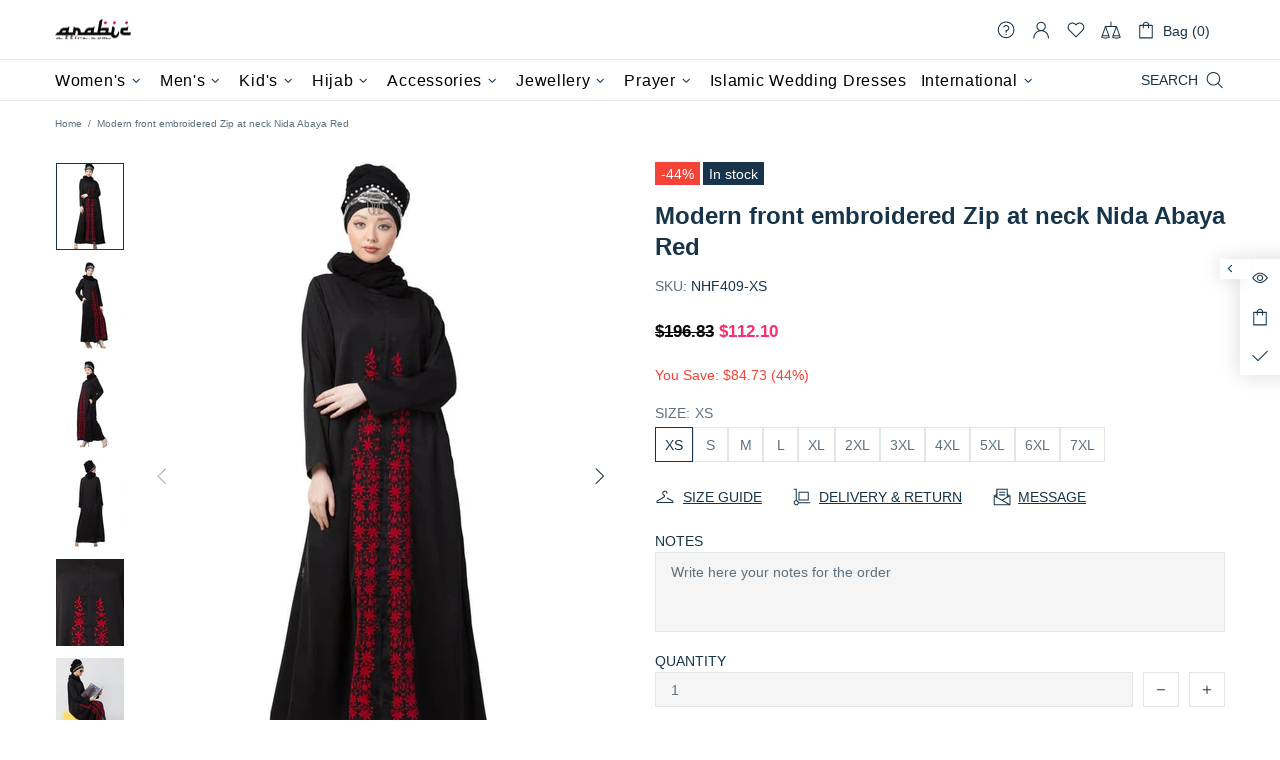

--- FILE ---
content_type: text/html; charset=utf-8
request_url: https://www.arabicattire.com/apps/reviews/products?url=https:/www.arabicattire.com/products/front-embroidered-zip-at-neck-nida-abaya-nhf409
body_size: 1864
content:
 [ { "@context": "http://schema.org",  "@type": "ProductGroup",  "@id": "https://www.arabicattire.com/products/front-embroidered-zip-at-neck-nida-abaya-nhf409#product_sp_schemaplus", "mainEntityOfPage": { "@type": "WebPage", "@id": "https://www.arabicattire.com/products/front-embroidered-zip-at-neck-nida-abaya-nhf409#webpage_sp_schemaplus", "sdDatePublished": "2026-01-19T20:45+0530", "sdPublisher": { "@context": "http://schema.org", "@type": "Organization", "@id": "https://schemaplus.io", "name": "SchemaPlus App" } }, "additionalProperty": [    { "@type": "PropertyValue", "name" : "Tags", "value": [  "2XL",  "3XL",  "4XL",  "5XL",  "6XL",  "7XL",  "Abayas",  "Black",  "Flared",  "L",  "M",  "Modest",  "Partywear",  "Red",  "S",  "Satin",  "XL",  "XS"  ] }   ,{"@type": "PropertyValue", "name" : "Size", "value": [  "XS",  "S",  "M",  "L",  "XL",  "2XL",  "3XL",  "4XL",  "5XL",  "6XL",  "7XL"  ] }   ],     "brand": { "@type": "Brand", "name": "Women Modest Wear",  "url": "https://www.arabicattire.com/collections/vendors?q=Women%20Modest%20Wear"  },  "category":"Women", "color": "", "depth":"", "height":"", "itemCondition":"http://schema.org/NewCondition", "logo":"", "manufacturer":"", "material": "", "model":"",  "hasVariant": [         { "@type" : "Product",  "name" : "XS",   "sku": "NHF409-XS",   "mpn": 39570479611975,   "image": "https://www.arabicattire.com/cdn/shop/products/NHF409_1.jpg?v=1642080867&width=600",     "description": "Easy to wear and handle Partywear abaya\nClassy and elegant Executive formal Abaya\nElegant and trendy kaftan for every occasion\nLoose and elegant trendy fit to all Premium Shine Nida Fabric with rich look\nHijab and band shown in the image can be bought separately\nFabric: 100%  Polyester Satin (Shining Premium Nida)Care: Mild machine wash\/ hand Cold Wash\/ Dry cleanWe request customers to carefully choose the correct size and dress length referring to our size chart",  "offers": { "@type": "Offer", "url": "https://www.arabicattire.com/products/front-embroidered-zip-at-neck-nida-abaya-nhf409?variant=39570479611975", "@id": "39570479611975",  "inventoryLevel": { "@type": "QuantitativeValue", "value": "6" },    "availability": "http://schema.org/InStock",     "price" : 112.1, "priceSpecification": [ { "@type": "UnitPriceSpecification", "price": 112.1, "priceCurrency": "USD" }  ],      "priceCurrency": "USD", "description": "USD-11210-\u003cspan class=money\u003e$112.10\u003c\/span\u003e-\u003cspan class=money\u003e$112.10 USD\u003c\/span\u003e-112.10", "priceValidUntil": "2030-12-21",    "shippingDetails": [  { "@type": "OfferShippingDetails", "shippingRate": { "@type": "MonetaryAmount",    "currency": "USD" }, "shippingDestination": { "@type": "DefinedRegion", "addressCountry": [  ] }, "deliveryTime": { "@type": "ShippingDeliveryTime", "handlingTime": { "@type": "QuantitativeValue", "minValue": "", "maxValue": "", "unitCode": "DAY" }, "transitTime": { "@type": "QuantitativeValue", "minValue": "", "maxValue": "", "unitCode": "DAY" } }  }  ],   "itemCondition":"http://schema.org/NewCondition",  "brand": { "@type": "Brand", "name": "Women Modest Wear",  "url": "https://www.arabicattire.com/collections/vendors?q=Women%20Modest%20Wear"  },  "seller": { "@type": "Organization", "name": "Arabic attire", "@id": "https://www.arabicattire.com#organization_sp_schemaplus" } }   },      { "@type" : "Product",  "name" : "S",   "sku": "NHF409-S",   "mpn": 39570479644743,   "image": "https://www.arabicattire.com/cdn/shop/products/NHF409_1.jpg?v=1642080867&width=600",     "description": "Easy to wear and handle Partywear abaya\nClassy and elegant Executive formal Abaya\nElegant and trendy kaftan for every occasion\nLoose and elegant trendy fit to all Premium Shine Nida Fabric with rich look\nHijab and band shown in the image can be bought separately\nFabric: 100%  Polyester Satin (Shining Premium Nida)Care: Mild machine wash\/ hand Cold Wash\/ Dry cleanWe request customers to carefully choose the correct size and dress length referring to our size chart",  "offers": { "@type": "Offer", "url": "https://www.arabicattire.com/products/front-embroidered-zip-at-neck-nida-abaya-nhf409?variant=39570479644743", "@id": "39570479644743",  "inventoryLevel": { "@type": "QuantitativeValue", "value": "6" },    "availability": "http://schema.org/InStock",     "price" : 112.1, "priceSpecification": [ { "@type": "UnitPriceSpecification", "price": 112.1, "priceCurrency": "USD" }  ],      "priceCurrency": "USD", "description": "USD-11210-\u003cspan class=money\u003e$112.10\u003c\/span\u003e-\u003cspan class=money\u003e$112.10 USD\u003c\/span\u003e-112.10", "priceValidUntil": "2030-12-21",    "shippingDetails": [  { "@type": "OfferShippingDetails", "shippingRate": { "@type": "MonetaryAmount",    "currency": "USD" }, "shippingDestination": { "@type": "DefinedRegion", "addressCountry": [  ] }, "deliveryTime": { "@type": "ShippingDeliveryTime", "handlingTime": { "@type": "QuantitativeValue", "minValue": "", "maxValue": "", "unitCode": "DAY" }, "transitTime": { "@type": "QuantitativeValue", "minValue": "", "maxValue": "", "unitCode": "DAY" } }  }  ],   "itemCondition":"http://schema.org/NewCondition",  "brand": { "@type": "Brand", "name": "Women Modest Wear",  "url": "https://www.arabicattire.com/collections/vendors?q=Women%20Modest%20Wear"  },  "seller": { "@type": "Organization", "name": "Arabic attire", "@id": "https://www.arabicattire.com#organization_sp_schemaplus" } }   },      { "@type" : "Product",  "name" : "M",   "sku": "NHF409-M",   "mpn": 39570479677511,   "image": "https://www.arabicattire.com/cdn/shop/products/NHF409_1.jpg?v=1642080867&width=600",     "description": "Easy to wear and handle Partywear abaya\nClassy and elegant Executive formal Abaya\nElegant and trendy kaftan for every occasion\nLoose and elegant trendy fit to all Premium Shine Nida Fabric with rich look\nHijab and band shown in the image can be bought separately\nFabric: 100%  Polyester Satin (Shining Premium Nida)Care: Mild machine wash\/ hand Cold Wash\/ Dry cleanWe request customers to carefully choose the correct size and dress length referring to our size chart",  "offers": { "@type": "Offer", "url": "https://www.arabicattire.com/products/front-embroidered-zip-at-neck-nida-abaya-nhf409?variant=39570479677511", "@id": "39570479677511",  "inventoryLevel": { "@type": "QuantitativeValue", "value": "7" },    "availability": "http://schema.org/InStock",     "price" : 112.1, "priceSpecification": [ { "@type": "UnitPriceSpecification", "price": 112.1, "priceCurrency": "USD" }  ],      "priceCurrency": "USD", "description": "USD-11210-\u003cspan class=money\u003e$112.10\u003c\/span\u003e-\u003cspan class=money\u003e$112.10 USD\u003c\/span\u003e-112.10", "priceValidUntil": "2030-12-21",    "shippingDetails": [  { "@type": "OfferShippingDetails", "shippingRate": { "@type": "MonetaryAmount",    "currency": "USD" }, "shippingDestination": { "@type": "DefinedRegion", "addressCountry": [  ] }, "deliveryTime": { "@type": "ShippingDeliveryTime", "handlingTime": { "@type": "QuantitativeValue", "minValue": "", "maxValue": "", "unitCode": "DAY" }, "transitTime": { "@type": "QuantitativeValue", "minValue": "", "maxValue": "", "unitCode": "DAY" } }  }  ],   "itemCondition":"http://schema.org/NewCondition",  "brand": { "@type": "Brand", "name": "Women Modest Wear",  "url": "https://www.arabicattire.com/collections/vendors?q=Women%20Modest%20Wear"  },  "seller": { "@type": "Organization", "name": "Arabic attire", "@id": "https://www.arabicattire.com#organization_sp_schemaplus" } }   },      { "@type" : "Product",  "name" : "L",   "sku": "NHF409-L",   "mpn": 39570479710279,   "image": "https://www.arabicattire.com/cdn/shop/products/NHF409_1.jpg?v=1642080867&width=600",     "description": "Easy to wear and handle Partywear abaya\nClassy and elegant Executive formal Abaya\nElegant and trendy kaftan for every occasion\nLoose and elegant trendy fit to all Premium Shine Nida Fabric with rich look\nHijab and band shown in the image can be bought separately\nFabric: 100%  Polyester Satin (Shining Premium Nida)Care: Mild machine wash\/ hand Cold Wash\/ Dry cleanWe request customers to carefully choose the correct size and dress length referring to our size chart",  "offers": { "@type": "Offer", "url": "https://www.arabicattire.com/products/front-embroidered-zip-at-neck-nida-abaya-nhf409?variant=39570479710279", "@id": "39570479710279",  "inventoryLevel": { "@type": "QuantitativeValue", "value": "5" },    "availability": "http://schema.org/InStock",     "price" : 112.1, "priceSpecification": [ { "@type": "UnitPriceSpecification", "price": 112.1, "priceCurrency": "USD" }  ],      "priceCurrency": "USD", "description": "USD-11210-\u003cspan class=money\u003e$112.10\u003c\/span\u003e-\u003cspan class=money\u003e$112.10 USD\u003c\/span\u003e-112.10", "priceValidUntil": "2030-12-21",    "shippingDetails": [  { "@type": "OfferShippingDetails", "shippingRate": { "@type": "MonetaryAmount",    "currency": "USD" }, "shippingDestination": { "@type": "DefinedRegion", "addressCountry": [  ] }, "deliveryTime": { "@type": "ShippingDeliveryTime", "handlingTime": { "@type": "QuantitativeValue", "minValue": "", "maxValue": "", "unitCode": "DAY" }, "transitTime": { "@type": "QuantitativeValue", "minValue": "", "maxValue": "", "unitCode": "DAY" } }  }  ],   "itemCondition":"http://schema.org/NewCondition",  "brand": { "@type": "Brand", "name": "Women Modest Wear",  "url": "https://www.arabicattire.com/collections/vendors?q=Women%20Modest%20Wear"  },  "seller": { "@type": "Organization", "name": "Arabic attire", "@id": "https://www.arabicattire.com#organization_sp_schemaplus" } }   },      { "@type" : "Product",  "name" : "XL",   "sku": "NHF409-XL",   "mpn": 39570479743047,   "image": "https://www.arabicattire.com/cdn/shop/products/NHF409_1.jpg?v=1642080867&width=600",     "description": "Easy to wear and handle Partywear abaya\nClassy and elegant Executive formal Abaya\nElegant and trendy kaftan for every occasion\nLoose and elegant trendy fit to all Premium Shine Nida Fabric with rich look\nHijab and band shown in the image can be bought separately\nFabric: 100%  Polyester Satin (Shining Premium Nida)Care: Mild machine wash\/ hand Cold Wash\/ Dry cleanWe request customers to carefully choose the correct size and dress length referring to our size chart",  "offers": { "@type": "Offer", "url": "https://www.arabicattire.com/products/front-embroidered-zip-at-neck-nida-abaya-nhf409?variant=39570479743047", "@id": "39570479743047",  "inventoryLevel": { "@type": "QuantitativeValue", "value": "7" },    "availability": "http://schema.org/InStock",     "price" : 113.92, "priceSpecification": [ { "@type": "UnitPriceSpecification", "price": 113.92, "priceCurrency": "USD" }  ],      "priceCurrency": "USD", "description": "USD-11392-\u003cspan class=money\u003e$113.92\u003c\/span\u003e-\u003cspan class=money\u003e$113.92 USD\u003c\/span\u003e-113.92", "priceValidUntil": "2030-12-21",    "shippingDetails": [  { "@type": "OfferShippingDetails", "shippingRate": { "@type": "MonetaryAmount",    "currency": "USD" }, "shippingDestination": { "@type": "DefinedRegion", "addressCountry": [  ] }, "deliveryTime": { "@type": "ShippingDeliveryTime", "handlingTime": { "@type": "QuantitativeValue", "minValue": "", "maxValue": "", "unitCode": "DAY" }, "transitTime": { "@type": "QuantitativeValue", "minValue": "", "maxValue": "", "unitCode": "DAY" } }  }  ],   "itemCondition":"http://schema.org/NewCondition",  "brand": { "@type": "Brand", "name": "Women Modest Wear",  "url": "https://www.arabicattire.com/collections/vendors?q=Women%20Modest%20Wear"  },  "seller": { "@type": "Organization", "name": "Arabic attire", "@id": "https://www.arabicattire.com#organization_sp_schemaplus" } }   },      { "@type" : "Product",  "name" : "2XL",   "sku": "NHF409-2XL",   "mpn": 39570479775815,   "image": "https://www.arabicattire.com/cdn/shop/products/NHF409_1.jpg?v=1642080867&width=600",     "description": "Easy to wear and handle Partywear abaya\nClassy and elegant Executive formal Abaya\nElegant and trendy kaftan for every occasion\nLoose and elegant trendy fit to all Premium Shine Nida Fabric with rich look\nHijab and band shown in the image can be bought separately\nFabric: 100%  Polyester Satin (Shining Premium Nida)Care: Mild machine wash\/ hand Cold Wash\/ Dry cleanWe request customers to carefully choose the correct size and dress length referring to our size chart",  "offers": { "@type": "Offer", "url": "https://www.arabicattire.com/products/front-embroidered-zip-at-neck-nida-abaya-nhf409?variant=39570479775815", "@id": "39570479775815",  "inventoryLevel": { "@type": "QuantitativeValue", "value": "7" },    "availability": "http://schema.org/InStock",     "price" : 115.74, "priceSpecification": [ { "@type": "UnitPriceSpecification", "price": 115.74, "priceCurrency": "USD" }  ],      "priceCurrency": "USD", "description": "USD-11574-\u003cspan class=money\u003e$115.74\u003c\/span\u003e-\u003cspan class=money\u003e$115.74 USD\u003c\/span\u003e-115.74", "priceValidUntil": "2030-12-21",    "shippingDetails": [  { "@type": "OfferShippingDetails", "shippingRate": { "@type": "MonetaryAmount",    "currency": "USD" }, "shippingDestination": { "@type": "DefinedRegion", "addressCountry": [  ] }, "deliveryTime": { "@type": "ShippingDeliveryTime", "handlingTime": { "@type": "QuantitativeValue", "minValue": "", "maxValue": "", "unitCode": "DAY" }, "transitTime": { "@type": "QuantitativeValue", "minValue": "", "maxValue": "", "unitCode": "DAY" } }  }  ],   "itemCondition":"http://schema.org/NewCondition",  "brand": { "@type": "Brand", "name": "Women Modest Wear",  "url": "https://www.arabicattire.com/collections/vendors?q=Women%20Modest%20Wear"  },  "seller": { "@type": "Organization", "name": "Arabic attire", "@id": "https://www.arabicattire.com#organization_sp_schemaplus" } }   },      { "@type" : "Product",  "name" : "3XL",   "sku": "NHF409-3XL",   "mpn": 39570479808583,   "image": "https://www.arabicattire.com/cdn/shop/products/NHF409_1.jpg?v=1642080867&width=600",     "description": "Easy to wear and handle Partywear abaya\nClassy and elegant Executive formal Abaya\nElegant and trendy kaftan for every occasion\nLoose and elegant trendy fit to all Premium Shine Nida Fabric with rich look\nHijab and band shown in the image can be bought separately\nFabric: 100%  Polyester Satin (Shining Premium Nida)Care: Mild machine wash\/ hand Cold Wash\/ Dry cleanWe request customers to carefully choose the correct size and dress length referring to our size chart",  "offers": { "@type": "Offer", "url": "https://www.arabicattire.com/products/front-embroidered-zip-at-neck-nida-abaya-nhf409?variant=39570479808583", "@id": "39570479808583",  "inventoryLevel": { "@type": "QuantitativeValue", "value": "4" },    "availability": "http://schema.org/InStock",     "price" : 117.56, "priceSpecification": [ { "@type": "UnitPriceSpecification", "price": 117.56, "priceCurrency": "USD" }  ],      "priceCurrency": "USD", "description": "USD-11756-\u003cspan class=money\u003e$117.56\u003c\/span\u003e-\u003cspan class=money\u003e$117.56 USD\u003c\/span\u003e-117.56", "priceValidUntil": "2030-12-21",    "shippingDetails": [  { "@type": "OfferShippingDetails", "shippingRate": { "@type": "MonetaryAmount",    "currency": "USD" }, "shippingDestination": { "@type": "DefinedRegion", "addressCountry": [  ] }, "deliveryTime": { "@type": "ShippingDeliveryTime", "handlingTime": { "@type": "QuantitativeValue", "minValue": "", "maxValue": "", "unitCode": "DAY" }, "transitTime": { "@type": "QuantitativeValue", "minValue": "", "maxValue": "", "unitCode": "DAY" } }  }  ],   "itemCondition":"http://schema.org/NewCondition",  "brand": { "@type": "Brand", "name": "Women Modest Wear",  "url": "https://www.arabicattire.com/collections/vendors?q=Women%20Modest%20Wear"  },  "seller": { "@type": "Organization", "name": "Arabic attire", "@id": "https://www.arabicattire.com#organization_sp_schemaplus" } }   },      { "@type" : "Product",  "name" : "4XL",   "sku": "NHF409-4XL",   "mpn": 39570479841351,   "image": "https://www.arabicattire.com/cdn/shop/products/NHF409_1.jpg?v=1642080867&width=600",     "description": "Easy to wear and handle Partywear abaya\nClassy and elegant Executive formal Abaya\nElegant and trendy kaftan for every occasion\nLoose and elegant trendy fit to all Premium Shine Nida Fabric with rich look\nHijab and band shown in the image can be bought separately\nFabric: 100%  Polyester Satin (Shining Premium Nida)Care: Mild machine wash\/ hand Cold Wash\/ Dry cleanWe request customers to carefully choose the correct size and dress length referring to our size chart",  "offers": { "@type": "Offer", "url": "https://www.arabicattire.com/products/front-embroidered-zip-at-neck-nida-abaya-nhf409?variant=39570479841351", "@id": "39570479841351",  "inventoryLevel": { "@type": "QuantitativeValue", "value": "7" },    "availability": "http://schema.org/InStock",     "price" : 121.21, "priceSpecification": [ { "@type": "UnitPriceSpecification", "price": 121.21, "priceCurrency": "USD" }  ],      "priceCurrency": "USD", "description": "USD-12121-\u003cspan class=money\u003e$121.21\u003c\/span\u003e-\u003cspan class=money\u003e$121.21 USD\u003c\/span\u003e-121.21", "priceValidUntil": "2030-12-21",    "shippingDetails": [  { "@type": "OfferShippingDetails", "shippingRate": { "@type": "MonetaryAmount",    "currency": "USD" }, "shippingDestination": { "@type": "DefinedRegion", "addressCountry": [  ] }, "deliveryTime": { "@type": "ShippingDeliveryTime", "handlingTime": { "@type": "QuantitativeValue", "minValue": "", "maxValue": "", "unitCode": "DAY" }, "transitTime": { "@type": "QuantitativeValue", "minValue": "", "maxValue": "", "unitCode": "DAY" } }  }  ],   "itemCondition":"http://schema.org/NewCondition",  "brand": { "@type": "Brand", "name": "Women Modest Wear",  "url": "https://www.arabicattire.com/collections/vendors?q=Women%20Modest%20Wear"  },  "seller": { "@type": "Organization", "name": "Arabic attire", "@id": "https://www.arabicattire.com#organization_sp_schemaplus" } }   },      { "@type" : "Product",  "name" : "5XL",   "sku": "NHF409-5XL",   "mpn": 39570479874119,   "image": "https://www.arabicattire.com/cdn/shop/products/NHF409_1.jpg?v=1642080867&width=600",     "description": "Easy to wear and handle Partywear abaya\nClassy and elegant Executive formal Abaya\nElegant and trendy kaftan for every occasion\nLoose and elegant trendy fit to all Premium Shine Nida Fabric with rich look\nHijab and band shown in the image can be bought separately\nFabric: 100%  Polyester Satin (Shining Premium Nida)Care: Mild machine wash\/ hand Cold Wash\/ Dry cleanWe request customers to carefully choose the correct size and dress length referring to our size chart",  "offers": { "@type": "Offer", "url": "https://www.arabicattire.com/products/front-embroidered-zip-at-neck-nida-abaya-nhf409?variant=39570479874119", "@id": "39570479874119",  "inventoryLevel": { "@type": "QuantitativeValue", "value": "9" },    "availability": "http://schema.org/InStock",     "price" : 123.93, "priceSpecification": [ { "@type": "UnitPriceSpecification", "price": 123.93, "priceCurrency": "USD" }  ],      "priceCurrency": "USD", "description": "USD-12393-\u003cspan class=money\u003e$123.93\u003c\/span\u003e-\u003cspan class=money\u003e$123.93 USD\u003c\/span\u003e-123.93", "priceValidUntil": "2030-12-21",    "shippingDetails": [  { "@type": "OfferShippingDetails", "shippingRate": { "@type": "MonetaryAmount",    "currency": "USD" }, "shippingDestination": { "@type": "DefinedRegion", "addressCountry": [  ] }, "deliveryTime": { "@type": "ShippingDeliveryTime", "handlingTime": { "@type": "QuantitativeValue", "minValue": "", "maxValue": "", "unitCode": "DAY" }, "transitTime": { "@type": "QuantitativeValue", "minValue": "", "maxValue": "", "unitCode": "DAY" } }  }  ],   "itemCondition":"http://schema.org/NewCondition",  "brand": { "@type": "Brand", "name": "Women Modest Wear",  "url": "https://www.arabicattire.com/collections/vendors?q=Women%20Modest%20Wear"  },  "seller": { "@type": "Organization", "name": "Arabic attire", "@id": "https://www.arabicattire.com#organization_sp_schemaplus" } }   },      { "@type" : "Product",  "name" : "6XL",   "sku": "NHF409-6XL",   "mpn": 39570479906887,   "image": "https://www.arabicattire.com/cdn/shop/products/NHF409_1.jpg?v=1642080867&width=600",     "description": "Easy to wear and handle Partywear abaya\nClassy and elegant Executive formal Abaya\nElegant and trendy kaftan for every occasion\nLoose and elegant trendy fit to all Premium Shine Nida Fabric with rich look\nHijab and band shown in the image can be bought separately\nFabric: 100%  Polyester Satin (Shining Premium Nida)Care: Mild machine wash\/ hand Cold Wash\/ Dry cleanWe request customers to carefully choose the correct size and dress length referring to our size chart",  "offers": { "@type": "Offer", "url": "https://www.arabicattire.com/products/front-embroidered-zip-at-neck-nida-abaya-nhf409?variant=39570479906887", "@id": "39570479906887",  "inventoryLevel": { "@type": "QuantitativeValue", "value": "5" },    "availability": "http://schema.org/InStock",     "price" : 127.58, "priceSpecification": [ { "@type": "UnitPriceSpecification", "price": 127.58, "priceCurrency": "USD" }  ],      "priceCurrency": "USD", "description": "USD-12758-\u003cspan class=money\u003e$127.58\u003c\/span\u003e-\u003cspan class=money\u003e$127.58 USD\u003c\/span\u003e-127.58", "priceValidUntil": "2030-12-21",    "shippingDetails": [  { "@type": "OfferShippingDetails", "shippingRate": { "@type": "MonetaryAmount",    "currency": "USD" }, "shippingDestination": { "@type": "DefinedRegion", "addressCountry": [  ] }, "deliveryTime": { "@type": "ShippingDeliveryTime", "handlingTime": { "@type": "QuantitativeValue", "minValue": "", "maxValue": "", "unitCode": "DAY" }, "transitTime": { "@type": "QuantitativeValue", "minValue": "", "maxValue": "", "unitCode": "DAY" } }  }  ],   "itemCondition":"http://schema.org/NewCondition",  "brand": { "@type": "Brand", "name": "Women Modest Wear",  "url": "https://www.arabicattire.com/collections/vendors?q=Women%20Modest%20Wear"  },  "seller": { "@type": "Organization", "name": "Arabic attire", "@id": "https://www.arabicattire.com#organization_sp_schemaplus" } }   },      { "@type" : "Product",  "name" : "7XL",   "sku": "NHF409-7XL",   "mpn": 39570479939655,   "image": "https://www.arabicattire.com/cdn/shop/products/NHF409_1.jpg?v=1642080867&width=600",     "description": "Easy to wear and handle Partywear abaya\nClassy and elegant Executive formal Abaya\nElegant and trendy kaftan for every occasion\nLoose and elegant trendy fit to all Premium Shine Nida Fabric with rich look\nHijab and band shown in the image can be bought separately\nFabric: 100%  Polyester Satin (Shining Premium Nida)Care: Mild machine wash\/ hand Cold Wash\/ Dry cleanWe request customers to carefully choose the correct size and dress length referring to our size chart",  "offers": { "@type": "Offer", "url": "https://www.arabicattire.com/products/front-embroidered-zip-at-neck-nida-abaya-nhf409?variant=39570479939655", "@id": "39570479939655",  "inventoryLevel": { "@type": "QuantitativeValue", "value": "9" },    "availability": "http://schema.org/InStock",     "price" : 129.4, "priceSpecification": [ { "@type": "UnitPriceSpecification", "price": 129.4, "priceCurrency": "USD" }  ],      "priceCurrency": "USD", "description": "USD-12940-\u003cspan class=money\u003e$129.40\u003c\/span\u003e-\u003cspan class=money\u003e$129.40 USD\u003c\/span\u003e-129.40", "priceValidUntil": "2030-12-21",    "shippingDetails": [  { "@type": "OfferShippingDetails", "shippingRate": { "@type": "MonetaryAmount",    "currency": "USD" }, "shippingDestination": { "@type": "DefinedRegion", "addressCountry": [  ] }, "deliveryTime": { "@type": "ShippingDeliveryTime", "handlingTime": { "@type": "QuantitativeValue", "minValue": "", "maxValue": "", "unitCode": "DAY" }, "transitTime": { "@type": "QuantitativeValue", "minValue": "", "maxValue": "", "unitCode": "DAY" } }  }  ],   "itemCondition":"http://schema.org/NewCondition",  "brand": { "@type": "Brand", "name": "Women Modest Wear",  "url": "https://www.arabicattire.com/collections/vendors?q=Women%20Modest%20Wear"  },  "seller": { "@type": "Organization", "name": "Arabic attire", "@id": "https://www.arabicattire.com#organization_sp_schemaplus" } }   }    ],   "productGroupID":"6620680454215",  "productionDate":"", "purchaseDate":"", "releaseDate":"",  "review": [   ],   "sku": null,   "mpn": null,  "weight": { "@type": "QuantitativeValue", "unitCode": "LBR", "value": "" }, "width":"",    "description": "Easy to wear and handle Partywear abaya\nClassy and elegant Executive formal Abaya\nElegant and trendy kaftan for every occasion\nLoose and elegant trendy fit to all Premium Shine Nida Fabric with rich look\nHijab and band shown in the image can be bought separately\nFabric: 100%  Polyester Satin (Shining Premium Nida)Care: Mild machine wash\/ hand Cold Wash\/ Dry cleanWe request customers to carefully choose the correct size and dress length referring to our size chart",  "image": [      "https:\/\/www.arabicattire.com\/cdn\/shop\/products\/NHF409_1.jpg?v=1642080867\u0026width=600"    ,"https:\/\/www.arabicattire.com\/cdn\/shop\/products\/NHF409_2.jpg?v=1642080867\u0026width=600"    ,"https:\/\/www.arabicattire.com\/cdn\/shop\/products\/NHF409_3.jpg?v=1642080867\u0026width=600"    ,"https:\/\/www.arabicattire.com\/cdn\/shop\/products\/NHF409_4.jpg?v=1642080867\u0026width=600"    ,"https:\/\/www.arabicattire.com\/cdn\/shop\/products\/NHF409_5.jpg?v=1642080867\u0026width=600"    ,"https:\/\/www.arabicattire.com\/cdn\/shop\/products\/NHF409_6.jpg?v=1642080867\u0026width=600"      ,"https:\/\/www.arabicattire.com\/cdn\/shop\/products\/NHF409_1.jpg?v=1642080867\u0026width=600"    ], "name": "Modern front embroidered Zip at neck Nida Abaya Red", "url": "https://www.arabicattire.com/products/front-embroidered-zip-at-neck-nida-abaya-nhf409" }      ,{ "@context": "http://schema.org", "@type": "BreadcrumbList", "name": "Arabic attire Breadcrumbs Schema by SchemaPlus", "itemListElement": [  { "@type": "ListItem", "position": 1, "item": { "@id": "https://www.arabicattire.com/collections", "name": "Products" } }, { "@type": "ListItem", "position": 2, "item": { "@id": "https://www.arabicattire.com/collections/flared-abaya", "name": "Abaya - Women Flared" } },  { "@type": "ListItem", "position": 3, "item": { "@id": "https://www.arabicattire.com/products/front-embroidered-zip-at-neck-nida-abaya-nhf409#breadcrumb_sp_schemaplus", "name": "Modern front embroidered Zip at neck Nida Abaya Red" } } ] }  ]

--- FILE ---
content_type: text/javascript; charset=utf-8
request_url: https://www.arabicattire.com/products/front-embroidered-zip-at-neck-nida-abaya-nhf409.js
body_size: 577
content:
{"id":6620680454215,"title":"Modern front embroidered Zip at neck Nida Abaya Red","handle":"front-embroidered-zip-at-neck-nida-abaya-nhf409","description":"\u003cp\u003e\u003cstrong\u003eEasy to wear and handle Partywear abaya\u003c\/strong\u003e\u003c\/p\u003e\u003cul\u003e\n\u003cli\u003eClassy and elegant Executive formal Abaya\u003c\/li\u003e\n\u003cli\u003eElegant and trendy kaftan for every occasion\u003c\/li\u003e\n\u003cli\u003eLoose and elegant trendy fit to all Premium Shine Nida Fabric with rich look\u003c\/li\u003e\n\u003cli\u003eHijab and band shown in the image can be bought separately\u003c\/li\u003e\n\u003c\/ul\u003e\u003cp\u003e\u003c\/p\u003e\u003cp\u003e\u003cstrong\u003eFabric: \u003c\/strong\u003e100%  Polyester Satin (Shining Premium Nida)\u003c\/p\u003e\u003cp\u003e\u003cstrong\u003eCare: \u003c\/strong\u003eMild machine wash\/ hand Cold Wash\/ Dry clean\u003c\/p\u003e\u003cp\u003e\u003cstrong\u003eWe request customers to carefully choose the correct size and dress length referring to our \u003cstrong\u003e\u003ca href=\"https:\/\/www.arabicattire.com\/pages\/size-guide\"\u003esize chart\u003c\/a\u003e\u003c\/strong\u003e\u003c\/strong\u003e\u003c\/p\u003e","published_at":"2022-01-13T19:04:22+05:30","created_at":"2022-01-13T19:04:27+05:30","vendor":"Women Modest Wear","type":"Women","tags":["2XL","3XL","4XL","5XL","6XL","7XL","Abayas","Black","Flared","L","M","Modest","Partywear","Red","S","Satin","XL","XS"],"price":11210,"price_min":11210,"price_max":12940,"available":true,"price_varies":true,"compare_at_price":19683,"compare_at_price_min":19683,"compare_at_price_max":19683,"compare_at_price_varies":false,"variants":[{"id":39570479611975,"title":"XS","option1":"XS","option2":null,"option3":null,"sku":"NHF409-XS","requires_shipping":true,"taxable":true,"featured_image":{"id":28540185739335,"product_id":6620680454215,"position":1,"created_at":"2022-01-13T19:04:27+05:30","updated_at":"2022-01-13T19:04:27+05:30","alt":null,"width":800,"height":1024,"src":"https:\/\/cdn.shopify.com\/s\/files\/1\/0141\/3827\/7952\/products\/NHF409_1.jpg?v=1642080867","variant_ids":[39570479611975,39570479644743,39570479677511,39570479710279,39570479743047,39570479775815,39570479808583,39570479841351,39570479874119,39570479906887,39570479939655]},"available":true,"name":"Modern front embroidered Zip at neck Nida Abaya Red - XS","public_title":"XS","options":["XS"],"price":11210,"weight":950,"compare_at_price":19683,"inventory_management":"shopify","barcode":null,"featured_media":{"alt":null,"id":20852199063623,"position":1,"preview_image":{"aspect_ratio":0.781,"height":1024,"width":800,"src":"https:\/\/cdn.shopify.com\/s\/files\/1\/0141\/3827\/7952\/products\/NHF409_1.jpg?v=1642080867"}},"requires_selling_plan":false,"selling_plan_allocations":[]},{"id":39570479644743,"title":"S","option1":"S","option2":null,"option3":null,"sku":"NHF409-S","requires_shipping":true,"taxable":true,"featured_image":{"id":28540185739335,"product_id":6620680454215,"position":1,"created_at":"2022-01-13T19:04:27+05:30","updated_at":"2022-01-13T19:04:27+05:30","alt":null,"width":800,"height":1024,"src":"https:\/\/cdn.shopify.com\/s\/files\/1\/0141\/3827\/7952\/products\/NHF409_1.jpg?v=1642080867","variant_ids":[39570479611975,39570479644743,39570479677511,39570479710279,39570479743047,39570479775815,39570479808583,39570479841351,39570479874119,39570479906887,39570479939655]},"available":true,"name":"Modern front embroidered Zip at neck Nida Abaya Red - S","public_title":"S","options":["S"],"price":11210,"weight":950,"compare_at_price":19683,"inventory_management":"shopify","barcode":null,"featured_media":{"alt":null,"id":20852199063623,"position":1,"preview_image":{"aspect_ratio":0.781,"height":1024,"width":800,"src":"https:\/\/cdn.shopify.com\/s\/files\/1\/0141\/3827\/7952\/products\/NHF409_1.jpg?v=1642080867"}},"requires_selling_plan":false,"selling_plan_allocations":[]},{"id":39570479677511,"title":"M","option1":"M","option2":null,"option3":null,"sku":"NHF409-M","requires_shipping":true,"taxable":true,"featured_image":{"id":28540185739335,"product_id":6620680454215,"position":1,"created_at":"2022-01-13T19:04:27+05:30","updated_at":"2022-01-13T19:04:27+05:30","alt":null,"width":800,"height":1024,"src":"https:\/\/cdn.shopify.com\/s\/files\/1\/0141\/3827\/7952\/products\/NHF409_1.jpg?v=1642080867","variant_ids":[39570479611975,39570479644743,39570479677511,39570479710279,39570479743047,39570479775815,39570479808583,39570479841351,39570479874119,39570479906887,39570479939655]},"available":true,"name":"Modern front embroidered Zip at neck Nida Abaya Red - M","public_title":"M","options":["M"],"price":11210,"weight":950,"compare_at_price":19683,"inventory_management":"shopify","barcode":null,"featured_media":{"alt":null,"id":20852199063623,"position":1,"preview_image":{"aspect_ratio":0.781,"height":1024,"width":800,"src":"https:\/\/cdn.shopify.com\/s\/files\/1\/0141\/3827\/7952\/products\/NHF409_1.jpg?v=1642080867"}},"requires_selling_plan":false,"selling_plan_allocations":[]},{"id":39570479710279,"title":"L","option1":"L","option2":null,"option3":null,"sku":"NHF409-L","requires_shipping":true,"taxable":true,"featured_image":{"id":28540185739335,"product_id":6620680454215,"position":1,"created_at":"2022-01-13T19:04:27+05:30","updated_at":"2022-01-13T19:04:27+05:30","alt":null,"width":800,"height":1024,"src":"https:\/\/cdn.shopify.com\/s\/files\/1\/0141\/3827\/7952\/products\/NHF409_1.jpg?v=1642080867","variant_ids":[39570479611975,39570479644743,39570479677511,39570479710279,39570479743047,39570479775815,39570479808583,39570479841351,39570479874119,39570479906887,39570479939655]},"available":true,"name":"Modern front embroidered Zip at neck Nida Abaya Red - L","public_title":"L","options":["L"],"price":11210,"weight":950,"compare_at_price":19683,"inventory_management":"shopify","barcode":null,"featured_media":{"alt":null,"id":20852199063623,"position":1,"preview_image":{"aspect_ratio":0.781,"height":1024,"width":800,"src":"https:\/\/cdn.shopify.com\/s\/files\/1\/0141\/3827\/7952\/products\/NHF409_1.jpg?v=1642080867"}},"requires_selling_plan":false,"selling_plan_allocations":[]},{"id":39570479743047,"title":"XL","option1":"XL","option2":null,"option3":null,"sku":"NHF409-XL","requires_shipping":true,"taxable":true,"featured_image":{"id":28540185739335,"product_id":6620680454215,"position":1,"created_at":"2022-01-13T19:04:27+05:30","updated_at":"2022-01-13T19:04:27+05:30","alt":null,"width":800,"height":1024,"src":"https:\/\/cdn.shopify.com\/s\/files\/1\/0141\/3827\/7952\/products\/NHF409_1.jpg?v=1642080867","variant_ids":[39570479611975,39570479644743,39570479677511,39570479710279,39570479743047,39570479775815,39570479808583,39570479841351,39570479874119,39570479906887,39570479939655]},"available":true,"name":"Modern front embroidered Zip at neck Nida Abaya Red - XL","public_title":"XL","options":["XL"],"price":11392,"weight":950,"compare_at_price":19683,"inventory_management":"shopify","barcode":null,"featured_media":{"alt":null,"id":20852199063623,"position":1,"preview_image":{"aspect_ratio":0.781,"height":1024,"width":800,"src":"https:\/\/cdn.shopify.com\/s\/files\/1\/0141\/3827\/7952\/products\/NHF409_1.jpg?v=1642080867"}},"requires_selling_plan":false,"selling_plan_allocations":[]},{"id":39570479775815,"title":"2XL","option1":"2XL","option2":null,"option3":null,"sku":"NHF409-2XL","requires_shipping":true,"taxable":true,"featured_image":{"id":28540185739335,"product_id":6620680454215,"position":1,"created_at":"2022-01-13T19:04:27+05:30","updated_at":"2022-01-13T19:04:27+05:30","alt":null,"width":800,"height":1024,"src":"https:\/\/cdn.shopify.com\/s\/files\/1\/0141\/3827\/7952\/products\/NHF409_1.jpg?v=1642080867","variant_ids":[39570479611975,39570479644743,39570479677511,39570479710279,39570479743047,39570479775815,39570479808583,39570479841351,39570479874119,39570479906887,39570479939655]},"available":true,"name":"Modern front embroidered Zip at neck Nida Abaya Red - 2XL","public_title":"2XL","options":["2XL"],"price":11574,"weight":950,"compare_at_price":19683,"inventory_management":"shopify","barcode":null,"featured_media":{"alt":null,"id":20852199063623,"position":1,"preview_image":{"aspect_ratio":0.781,"height":1024,"width":800,"src":"https:\/\/cdn.shopify.com\/s\/files\/1\/0141\/3827\/7952\/products\/NHF409_1.jpg?v=1642080867"}},"requires_selling_plan":false,"selling_plan_allocations":[]},{"id":39570479808583,"title":"3XL","option1":"3XL","option2":null,"option3":null,"sku":"NHF409-3XL","requires_shipping":true,"taxable":true,"featured_image":{"id":28540185739335,"product_id":6620680454215,"position":1,"created_at":"2022-01-13T19:04:27+05:30","updated_at":"2022-01-13T19:04:27+05:30","alt":null,"width":800,"height":1024,"src":"https:\/\/cdn.shopify.com\/s\/files\/1\/0141\/3827\/7952\/products\/NHF409_1.jpg?v=1642080867","variant_ids":[39570479611975,39570479644743,39570479677511,39570479710279,39570479743047,39570479775815,39570479808583,39570479841351,39570479874119,39570479906887,39570479939655]},"available":true,"name":"Modern front embroidered Zip at neck Nida Abaya Red - 3XL","public_title":"3XL","options":["3XL"],"price":11756,"weight":950,"compare_at_price":19683,"inventory_management":"shopify","barcode":null,"featured_media":{"alt":null,"id":20852199063623,"position":1,"preview_image":{"aspect_ratio":0.781,"height":1024,"width":800,"src":"https:\/\/cdn.shopify.com\/s\/files\/1\/0141\/3827\/7952\/products\/NHF409_1.jpg?v=1642080867"}},"requires_selling_plan":false,"selling_plan_allocations":[]},{"id":39570479841351,"title":"4XL","option1":"4XL","option2":null,"option3":null,"sku":"NHF409-4XL","requires_shipping":true,"taxable":true,"featured_image":{"id":28540185739335,"product_id":6620680454215,"position":1,"created_at":"2022-01-13T19:04:27+05:30","updated_at":"2022-01-13T19:04:27+05:30","alt":null,"width":800,"height":1024,"src":"https:\/\/cdn.shopify.com\/s\/files\/1\/0141\/3827\/7952\/products\/NHF409_1.jpg?v=1642080867","variant_ids":[39570479611975,39570479644743,39570479677511,39570479710279,39570479743047,39570479775815,39570479808583,39570479841351,39570479874119,39570479906887,39570479939655]},"available":true,"name":"Modern front embroidered Zip at neck Nida Abaya Red - 4XL","public_title":"4XL","options":["4XL"],"price":12121,"weight":950,"compare_at_price":19683,"inventory_management":"shopify","barcode":null,"featured_media":{"alt":null,"id":20852199063623,"position":1,"preview_image":{"aspect_ratio":0.781,"height":1024,"width":800,"src":"https:\/\/cdn.shopify.com\/s\/files\/1\/0141\/3827\/7952\/products\/NHF409_1.jpg?v=1642080867"}},"requires_selling_plan":false,"selling_plan_allocations":[]},{"id":39570479874119,"title":"5XL","option1":"5XL","option2":null,"option3":null,"sku":"NHF409-5XL","requires_shipping":true,"taxable":true,"featured_image":{"id":28540185739335,"product_id":6620680454215,"position":1,"created_at":"2022-01-13T19:04:27+05:30","updated_at":"2022-01-13T19:04:27+05:30","alt":null,"width":800,"height":1024,"src":"https:\/\/cdn.shopify.com\/s\/files\/1\/0141\/3827\/7952\/products\/NHF409_1.jpg?v=1642080867","variant_ids":[39570479611975,39570479644743,39570479677511,39570479710279,39570479743047,39570479775815,39570479808583,39570479841351,39570479874119,39570479906887,39570479939655]},"available":true,"name":"Modern front embroidered Zip at neck Nida Abaya Red - 5XL","public_title":"5XL","options":["5XL"],"price":12393,"weight":950,"compare_at_price":19683,"inventory_management":"shopify","barcode":null,"featured_media":{"alt":null,"id":20852199063623,"position":1,"preview_image":{"aspect_ratio":0.781,"height":1024,"width":800,"src":"https:\/\/cdn.shopify.com\/s\/files\/1\/0141\/3827\/7952\/products\/NHF409_1.jpg?v=1642080867"}},"requires_selling_plan":false,"selling_plan_allocations":[]},{"id":39570479906887,"title":"6XL","option1":"6XL","option2":null,"option3":null,"sku":"NHF409-6XL","requires_shipping":true,"taxable":true,"featured_image":{"id":28540185739335,"product_id":6620680454215,"position":1,"created_at":"2022-01-13T19:04:27+05:30","updated_at":"2022-01-13T19:04:27+05:30","alt":null,"width":800,"height":1024,"src":"https:\/\/cdn.shopify.com\/s\/files\/1\/0141\/3827\/7952\/products\/NHF409_1.jpg?v=1642080867","variant_ids":[39570479611975,39570479644743,39570479677511,39570479710279,39570479743047,39570479775815,39570479808583,39570479841351,39570479874119,39570479906887,39570479939655]},"available":true,"name":"Modern front embroidered Zip at neck Nida Abaya Red - 6XL","public_title":"6XL","options":["6XL"],"price":12758,"weight":950,"compare_at_price":19683,"inventory_management":"shopify","barcode":null,"featured_media":{"alt":null,"id":20852199063623,"position":1,"preview_image":{"aspect_ratio":0.781,"height":1024,"width":800,"src":"https:\/\/cdn.shopify.com\/s\/files\/1\/0141\/3827\/7952\/products\/NHF409_1.jpg?v=1642080867"}},"requires_selling_plan":false,"selling_plan_allocations":[]},{"id":39570479939655,"title":"7XL","option1":"7XL","option2":null,"option3":null,"sku":"NHF409-7XL","requires_shipping":true,"taxable":true,"featured_image":{"id":28540185739335,"product_id":6620680454215,"position":1,"created_at":"2022-01-13T19:04:27+05:30","updated_at":"2022-01-13T19:04:27+05:30","alt":null,"width":800,"height":1024,"src":"https:\/\/cdn.shopify.com\/s\/files\/1\/0141\/3827\/7952\/products\/NHF409_1.jpg?v=1642080867","variant_ids":[39570479611975,39570479644743,39570479677511,39570479710279,39570479743047,39570479775815,39570479808583,39570479841351,39570479874119,39570479906887,39570479939655]},"available":true,"name":"Modern front embroidered Zip at neck Nida Abaya Red - 7XL","public_title":"7XL","options":["7XL"],"price":12940,"weight":950,"compare_at_price":19683,"inventory_management":"shopify","barcode":null,"featured_media":{"alt":null,"id":20852199063623,"position":1,"preview_image":{"aspect_ratio":0.781,"height":1024,"width":800,"src":"https:\/\/cdn.shopify.com\/s\/files\/1\/0141\/3827\/7952\/products\/NHF409_1.jpg?v=1642080867"}},"requires_selling_plan":false,"selling_plan_allocations":[]}],"images":["\/\/cdn.shopify.com\/s\/files\/1\/0141\/3827\/7952\/products\/NHF409_1.jpg?v=1642080867","\/\/cdn.shopify.com\/s\/files\/1\/0141\/3827\/7952\/products\/NHF409_2.jpg?v=1642080867","\/\/cdn.shopify.com\/s\/files\/1\/0141\/3827\/7952\/products\/NHF409_3.jpg?v=1642080867","\/\/cdn.shopify.com\/s\/files\/1\/0141\/3827\/7952\/products\/NHF409_4.jpg?v=1642080867","\/\/cdn.shopify.com\/s\/files\/1\/0141\/3827\/7952\/products\/NHF409_5.jpg?v=1642080867","\/\/cdn.shopify.com\/s\/files\/1\/0141\/3827\/7952\/products\/NHF409_6.jpg?v=1642080867"],"featured_image":"\/\/cdn.shopify.com\/s\/files\/1\/0141\/3827\/7952\/products\/NHF409_1.jpg?v=1642080867","options":[{"name":"Size","position":1,"values":["XS","S","M","L","XL","2XL","3XL","4XL","5XL","6XL","7XL"]}],"url":"\/products\/front-embroidered-zip-at-neck-nida-abaya-nhf409","media":[{"alt":null,"id":20852199063623,"position":1,"preview_image":{"aspect_ratio":0.781,"height":1024,"width":800,"src":"https:\/\/cdn.shopify.com\/s\/files\/1\/0141\/3827\/7952\/products\/NHF409_1.jpg?v=1642080867"},"aspect_ratio":0.781,"height":1024,"media_type":"image","src":"https:\/\/cdn.shopify.com\/s\/files\/1\/0141\/3827\/7952\/products\/NHF409_1.jpg?v=1642080867","width":800},{"alt":null,"id":20852199096391,"position":2,"preview_image":{"aspect_ratio":0.781,"height":1024,"width":800,"src":"https:\/\/cdn.shopify.com\/s\/files\/1\/0141\/3827\/7952\/products\/NHF409_2.jpg?v=1642080867"},"aspect_ratio":0.781,"height":1024,"media_type":"image","src":"https:\/\/cdn.shopify.com\/s\/files\/1\/0141\/3827\/7952\/products\/NHF409_2.jpg?v=1642080867","width":800},{"alt":null,"id":20852199129159,"position":3,"preview_image":{"aspect_ratio":0.781,"height":1024,"width":800,"src":"https:\/\/cdn.shopify.com\/s\/files\/1\/0141\/3827\/7952\/products\/NHF409_3.jpg?v=1642080867"},"aspect_ratio":0.781,"height":1024,"media_type":"image","src":"https:\/\/cdn.shopify.com\/s\/files\/1\/0141\/3827\/7952\/products\/NHF409_3.jpg?v=1642080867","width":800},{"alt":null,"id":20852199161927,"position":4,"preview_image":{"aspect_ratio":0.781,"height":1024,"width":800,"src":"https:\/\/cdn.shopify.com\/s\/files\/1\/0141\/3827\/7952\/products\/NHF409_4.jpg?v=1642080867"},"aspect_ratio":0.781,"height":1024,"media_type":"image","src":"https:\/\/cdn.shopify.com\/s\/files\/1\/0141\/3827\/7952\/products\/NHF409_4.jpg?v=1642080867","width":800},{"alt":null,"id":20852199194695,"position":5,"preview_image":{"aspect_ratio":0.781,"height":1024,"width":800,"src":"https:\/\/cdn.shopify.com\/s\/files\/1\/0141\/3827\/7952\/products\/NHF409_5.jpg?v=1642080867"},"aspect_ratio":0.781,"height":1024,"media_type":"image","src":"https:\/\/cdn.shopify.com\/s\/files\/1\/0141\/3827\/7952\/products\/NHF409_5.jpg?v=1642080867","width":800},{"alt":null,"id":20852199227463,"position":6,"preview_image":{"aspect_ratio":0.781,"height":1024,"width":800,"src":"https:\/\/cdn.shopify.com\/s\/files\/1\/0141\/3827\/7952\/products\/NHF409_6.jpg?v=1642080867"},"aspect_ratio":0.781,"height":1024,"media_type":"image","src":"https:\/\/cdn.shopify.com\/s\/files\/1\/0141\/3827\/7952\/products\/NHF409_6.jpg?v=1642080867","width":800}],"requires_selling_plan":false,"selling_plan_groups":[]}